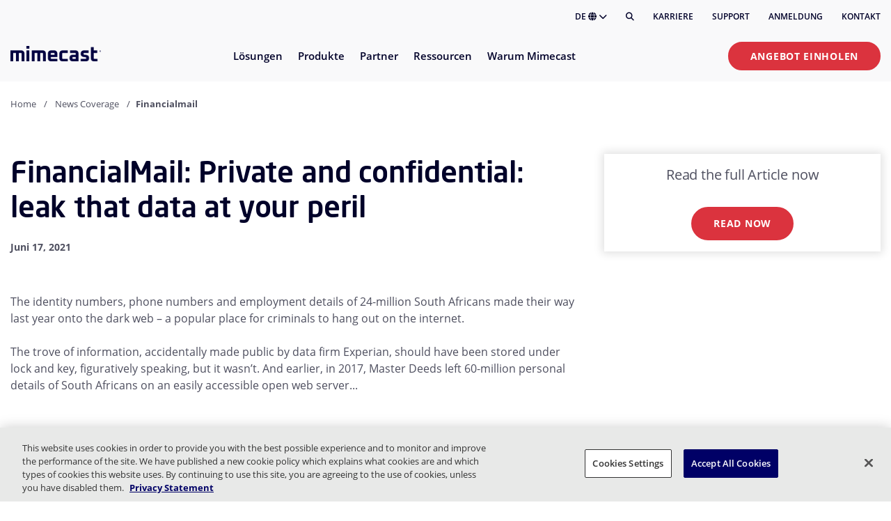

--- FILE ---
content_type: image/svg+xml
request_url: https://assets.mimecast.com/api/public/content/dc438d5334034bcc921010e1222ed98c?v=188511d3
body_size: 1896
content:
<svg width="80" height="80" viewBox="0 0 80 80" fill="none" xmlns="http://www.w3.org/2000/svg">
<path d="M43.9452 15.9455C45.3865 15.3255 46.4004 13.8503 46.4004 12.129C46.4004 9.84863 44.6207 8 42.4252 8C40.2298 8 38.45 9.84863 38.45 12.129C38.45 13.8964 39.5191 15.4045 41.0222 15.9935V22.6945H43.9452V15.9455Z" fill="#000129"/>
<path fill-rule="evenodd" clip-rule="evenodd" d="M34.3274 21.2868C33.1928 16.6895 29.9899 14.1069 26.66 13.003C23.4494 11.9386 19.868 12.1469 17.3396 13.3239C12.0977 15.7641 8.88436 20.5631 9.23309 26.5452C9.26479 27.089 9.32617 27.6129 9.42019 28.1155C6.84692 30.1019 5.12074 32.3398 4.1475 34.7355C2.96682 37.6418 2.99471 40.5348 3.65208 43.0565C4.3015 45.5477 5.56916 47.71 6.95146 49.3138C7.62163 50.0914 8.41044 50.842 9.26337 51.4331C9.19926 52.2601 9.21803 53.1199 9.30278 53.9641C9.48822 55.8112 10.0155 57.8573 10.9777 59.7855C12.9489 63.7358 16.7886 67.203 22.9121 67.203C25.8885 67.203 28.2998 66.3811 30.1616 64.8938C31.9993 63.4257 33.0875 61.481 33.7339 59.6029C34.8448 56.375 34.786 52.8465 34.7597 51.2753L34.7597 51.274C34.7565 51.0814 34.7538 50.9182 34.7538 50.7886V24.9571C34.7538 23.6497 34.6083 22.425 34.3274 21.2868ZM8.99494 36.8601C9.49641 35.6257 10.435 34.2529 12.0995 32.8688C13.8599 34.3168 16.2475 34.9069 18.5745 34.3036L17.3003 29.0014C16.2467 29.2745 15.2572 28.7416 14.8628 27.9588C14.7088 27.6531 14.5376 27.1214 14.4848 26.2149C14.2848 22.7838 15.9876 19.9419 19.4913 18.3109C20.7269 17.7357 22.9625 17.5137 25.0603 18.2092C26.9702 18.8424 28.5245 20.1385 29.1653 22.3964C29.1443 22.5524 29.0343 22.7989 28.6057 22.9994C28.0931 23.2391 27.0088 23.3891 25.504 22.4568L22.8088 27.1502C25.0619 28.5461 27.428 28.9453 29.4925 28.4328V43.6523C26.9359 42.6168 23.7972 42.8311 20.7027 45.1234L23.7576 49.5727C25.6586 48.1645 27.0563 48.4205 27.9499 48.9213C28.4658 49.2105 28.8867 49.6261 29.1664 50.0497C29.4579 50.4911 29.4905 50.7722 29.4924 50.788C29.4924 50.7885 29.4925 50.7887 29.4925 50.7886C29.4925 50.9852 29.4947 51.1996 29.4971 51.429C29.5144 53.0947 29.54 55.5539 28.7796 57.7633C28.3696 58.9546 27.7782 59.9036 26.9541 60.5619C26.154 61.201 24.9213 61.7381 22.9121 61.7381C19.0647 61.7381 16.8682 59.7143 15.6488 57.2707C15.0157 56.0018 14.659 54.6252 14.5357 53.3973C14.4065 52.1106 14.5564 51.242 14.6885 50.9039C14.9855 50.1438 14.9379 49.2853 14.559 48.5656C14.1802 47.8459 13.51 47.341 12.7337 47.1905C12.7355 47.1908 12.7346 47.1905 12.7312 47.1894C12.7032 47.1801 12.5014 47.1131 12.1425 46.8585C11.7674 46.5924 11.3245 46.1944 10.8715 45.6688C9.95828 44.6092 9.13684 43.1868 8.73053 41.6282C8.33216 40.1 8.33768 38.478 8.99494 36.8601Z" fill="#000129"/>
<path d="M39.0346 27.6129H50.3172V52.8729H39.0346V55.9089H53.2402V24.5768H39.0346V27.6129Z" fill="#000129"/>
<path d="M39.0346 29.7381H48.7388V50.3833H39.0346V29.7381Z" fill="#000129"/>
<path d="M41.1391 62.1412V58.0342H44.0621V62.2855C45.441 62.9335 46.4004 64.375 46.4004 66.0493C46.4004 68.3297 44.6207 70.1784 42.4252 70.1784C40.2298 70.1784 38.45 68.3297 38.45 66.0493C38.45 64.2364 39.5748 62.6964 41.1391 62.1412Z" fill="#000129"/>
<path d="M61.8545 28.7666C62.4216 27.2053 63.8735 26.0949 65.5751 26.0949C67.7705 26.0949 69.5503 27.9435 69.5503 30.2239C69.5503 32.5043 67.7705 34.3529 65.5751 34.3529C63.9179 34.3529 62.4977 33.2998 61.9008 31.8027H55.4032V28.7666H61.8545Z" fill="#000129"/>
<path d="M59.6793 52.2049H55.4032V49.1689H59.6331C60.2002 47.6076 61.652 46.4972 63.3536 46.4972C65.5491 46.4972 67.3288 48.3458 67.3288 50.6262C67.3288 52.9066 65.5491 54.7552 63.3536 54.7552C61.6965 54.7552 60.2762 53.702 59.6793 52.2049Z" fill="#000129"/>
<path d="M69.7014 42.2519C70.4294 43.2102 71.5575 43.8254 72.824 43.8254C75.0195 43.8254 76.7992 41.9768 76.7992 39.6964C76.7992 37.416 75.0195 35.5674 72.824 35.5674C70.7481 35.5674 69.0439 37.2201 68.8644 39.3278C65.8092 40.6467 64.1404 40.5492 62.7089 40.1997C62.295 40.0986 61.8379 39.9493 61.3316 39.7839C59.9057 39.318 58.0899 38.7249 55.7539 38.7249V41.7609C57.6167 41.7609 58.7721 42.1418 60.056 42.565C60.6599 42.7641 61.2923 42.9726 62.04 43.1552C64.1028 43.6589 66.3274 43.6564 69.7014 42.2519Z" fill="#000129"/>
<path d="M56.3501 17.5302C57.969 17.0078 59.1445 15.4397 59.1445 13.5863C59.1445 11.3059 57.3648 9.45731 55.1693 9.45731C52.9739 9.45731 51.1941 11.3059 51.1941 13.5863C51.1941 15.1447 52.0252 16.5013 53.2521 17.2043C53.1557 17.2568 52.9625 17.3129 52.4821 17.393C52.4536 17.3978 52.4233 17.4027 52.3914 17.4079C51.8312 17.4987 50.7763 17.6697 49.9698 18.5457C49.1125 19.4768 48.7973 20.8742 48.7973 22.6945H51.7202C51.7202 21.1144 52.0189 20.7129 52.0822 20.6441C52.1505 20.5699 52.2484 20.5071 52.9459 20.3906C52.972 20.3863 52.9995 20.3818 53.0282 20.3771C53.5943 20.2848 54.6556 20.1117 55.4658 19.2183C55.8781 18.7638 56.1645 18.1997 56.3501 17.5302Z" fill="#000129"/>
<path d="M54.9216 62.7156C54.988 62.766 55.2619 62.988 55.3295 63.9898C53.8037 64.5667 52.714 66.0866 52.714 67.871C52.714 70.1514 54.4938 72 56.6893 72C58.8847 72 60.6645 70.1514 60.6645 67.871C60.6645 66.1702 59.6745 64.7096 58.2605 64.077C58.1974 62.3876 57.7147 61.0744 56.6447 60.2632C55.6341 59.4971 54.3816 59.4437 53.6266 59.4114L53.5928 59.41C53.5286 59.4072 53.467 59.4047 53.4075 59.4022C53.0522 59.3876 52.7763 59.3763 52.5159 59.3416C52.2213 59.3025 52.0715 59.2463 51.9955 59.2021C51.9507 59.1761 51.9119 59.1472 51.8652 59.0428C51.8046 58.9075 51.7202 58.6115 51.7202 58.0342H48.7973C48.7973 59.7737 49.3208 61.1266 50.5681 61.8516C51.1059 62.1641 51.6722 62.2903 52.1449 62.3532C52.5444 62.4062 52.9662 62.4231 53.3124 62.4369C53.3677 62.4391 53.4211 62.4413 53.4721 62.4435C54.358 62.4815 54.7197 62.5626 54.9216 62.7156Z" fill="#000129"/>
</svg>


--- FILE ---
content_type: text/plain
request_url: https://c.6sc.co/?m=1
body_size: 2
content:
6suuid=4618d017a326010037474e698c03000032434300

--- FILE ---
content_type: image/svg+xml
request_url: https://assets.mimecast.com/api/public/content/883e6bde117d463fa2d5cf44e96d44fd?v=6d9f88e6
body_size: 230
content:
<svg width="35" height="35" viewBox="0 0 35 35" fill="none" xmlns="http://www.w3.org/2000/svg">
<path d="M10.7341 14.273C7.9694 14.273 5.69333 16.5423 5.69333 19.2989C5.69333 20.6964 6.25913 21.9657 7.18499 22.876C7.49361 23.1837 7.84081 23.4402 8.188 23.6581C8.93383 24.094 9.80826 24.312 10.6827 24.312C11.6085 24.312 12.483 24.0556 13.1774 23.6581C13.576 23.4402 13.8717 23.1837 14.1804 22.876C15.1062 21.9529 15.7106 20.6964 15.7106 19.2989C15.7492 16.5039 13.5246 14.273 10.7213 14.273H10.7341ZM10.7341 22.1324C9.15244 22.1324 7.89224 20.8631 7.89224 19.2989C7.89224 17.7347 9.1653 16.4654 10.7341 16.4654C12.3029 16.4654 13.576 17.7347 13.576 19.2989C13.576 20.8631 12.3029 22.1324 10.7341 22.1324Z" fill="black"/>
<path d="M13.9209 22.917C13.517 22.7344 13.1261 22.6041 12.7222 22.4737C11.9666 22.252 11.1718 22.1608 10.3249 22.1608C9.47801 22.1608 8.68323 22.252 7.92755 22.4737C7.52365 22.5649 7.13278 22.7344 6.72888 22.917C3.62796 24.299 1.39999 27.441 1.39999 31.0916V32.1998H19.2889V31.0916C19.2889 27.4541 17.0739 24.299 13.9209 22.917ZM3.70614 29.9704C4.24033 26.7761 6.98946 24.3772 10.3249 24.3772C13.6603 24.3772 16.4095 26.8152 16.9437 29.9704H3.70614Z" fill="black"/>
<path d="M17.1422 2.7998V20.5741L19.8505 21.4437L23.8868 16.9798H33.6V2.7998H17.1422ZM31.3735 14.9276H22.8191L19.3557 18.8002V4.77086H31.3735V14.9276Z" fill="black"/>
<path d="M23.5822 10.3291C23.5822 10.9231 23.1017 11.4047 22.5089 11.4047C21.9161 11.4047 21.4355 10.9231 21.4355 10.3291C21.4355 9.73503 21.9161 9.25346 22.5089 9.25346C23.1017 9.25346 23.5822 9.73503 23.5822 10.3291Z" fill="black"/>
<path d="M26.4444 10.3291C26.4444 10.9231 25.9639 11.4047 25.3711 11.4047C24.7783 11.4047 24.2978 10.9231 24.2978 10.3291C24.2978 9.73503 24.7783 9.25346 25.3711 9.25346C25.9639 9.25346 26.4444 9.73503 26.4444 10.3291Z" fill="black"/>
<path d="M29.3067 10.3291C29.3067 10.9231 28.8261 11.4047 28.2333 11.4047C27.6405 11.4047 27.16 10.9231 27.16 10.3291C27.16 9.73503 27.6405 9.25346 28.2333 9.25346C28.8261 9.25346 29.3067 9.73503 29.3067 10.3291Z" fill="black"/>
</svg>


--- FILE ---
content_type: image/svg+xml
request_url: https://assets.mimecast.com/api/public/content/302d1757cbb34d39b19080e7e3f0e690?v=730b5dd8
body_size: -78
content:
<?xml version="1.0" encoding="UTF-8"?>
<svg id="Layer_1" xmlns="http://www.w3.org/2000/svg" version="1.1" viewBox="0 0 100 100">
  <!-- Generator: Adobe Illustrator 29.7.1, SVG Export Plug-In . SVG Version: 2.1.1 Build 8)  -->
  <defs>
    <style>
      .st0 {
        stroke-linejoin: round;
      }

      .st0, .st1, .st2 {
        fill: none;
        stroke: #000129;
        stroke-width: 5px;
      }

      .st0, .st2 {
        stroke-linecap: round;
      }

      .st1, .st2 {
        stroke-miterlimit: 10;
      }
    </style>
  </defs>
  <path class="st0" d="M69.04,53.4c-1.9-7.04-9.72-13.53-19.09-13.53s-17.2,6.48-19.09,13.53h38.19-.01Z"/>
  <circle class="st1" cx="50" cy="22.39" r="9.24"/>
  <circle class="st1" cx="21.81" cy="73.9" r="5.52"/>
  <circle class="st1" cx="49.88" cy="81.33" r="5.52"/>
  <circle class="st1" cx="78.19" cy="74.14" r="5.52"/>
  <line class="st2" x1="26.53" y1="69.42" x2="34.29" y2="61.66"/>
  <line class="st2" x1="49.88" y1="75.2" x2="49.88" y2="63.82"/>
  <line class="st2" x1="73.63" y1="69.1" x2="65.83" y2="61.3"/>
</svg>

--- FILE ---
content_type: image/svg+xml
request_url: https://assets.mimecast.com/api/public/content/9b87a2d683d6416d9667f19b4aff3531?v=199fe796
body_size: 45
content:
<svg width="35" height="35" viewBox="0 0 35 35" fill="none" xmlns="http://www.w3.org/2000/svg">
<path fill-rule="evenodd" clip-rule="evenodd" d="M4.49033 2.09961H3.5V28.479H5.7508L20.5611 28.479V32.3954L25.5129 29.1543L30.4646 32.5305L30.4196 19.7909L28.619 21.2314C25.9561 23.293 22.7605 21.5437 22.3164 21.3005C22.295 21.2888 22.28 21.2806 22.2717 21.2765L20.5611 20.1961V26.2282H5.7508V4.35041H23.2621V9.38934C22.5806 9.65236 21.9565 10.0355 21.4164 10.5121V7.4115H13.4035V14.6141H19.3624C19.3513 14.7628 19.3456 14.9129 19.3456 15.0642C19.3456 18.3954 22.0916 21.1414 25.4228 21.1414C28.799 21.1414 31.5 18.3954 31.5 15.0642C31.5 11.7185 28.8033 9.03588 25.5129 8.98772V2.09961H24.5225H23.2621H5.7508H4.49033ZM25.4228 11.2379C23.3071 11.2379 21.5964 12.9485 21.5964 15.0642C21.5964 17.18 23.3071 18.8906 25.4228 18.8906C27.5386 18.8906 29.2492 17.18 29.2492 15.0642C29.2492 12.9485 27.5386 11.2379 25.4228 11.2379ZM8.3167 8.5369H12.053V10.7877H8.3167V8.5369ZM12.053 12.3633H8.3167V14.6141H12.053V12.3633ZM8.3167 16.2346H16.5997V18.4854H8.3167V16.2346ZM19.2556 20.061H8.3167V22.3118H19.2556V20.061ZM25.5579 26.0482L28.2138 27.2186V24.0224C26.1881 24.7877 24.2074 24.4276 22.8119 23.9774V27.1736L25.5579 26.0482ZM19.1656 12.3633H15.6543V9.6623H19.1656V12.3633Z" fill="black"/>
</svg>


--- FILE ---
content_type: image/svg+xml
request_url: https://assets.mimecast.com/api/public/content/6a0d2bd6595f4db3899d194f1f49b09f?v=65c3f4f6
body_size: 309
content:
<?xml version="1.0" encoding="UTF-8"?>
<svg id="Layer_1" xmlns="http://www.w3.org/2000/svg" version="1.1" viewBox="0 0 100 100">
  <!-- Generator: Adobe Illustrator 29.7.1, SVG Export Plug-In . SVG Version: 2.1.1 Build 8)  -->
  <defs>
    <style>
      .st0 {
        stroke-linejoin: round;
      }

      .st0, .st1 {
        fill: none;
        stroke: #000129;
        stroke-linecap: round;
        stroke-width: 5px;
      }

      .st2 {
        fill: #000129;
      }

      .st1 {
        stroke-miterlimit: 10;
      }
    </style>
  </defs>
  <g id="Mimecast_RGB_m1">
    <path class="st2" d="M28.46,46.57V13.11h32.82c6.84,0,10.27,3.42,10.27,10.27v23.19h-8.75v-23.83c0-1.35-.68-2.03-2.03-2.03h-6.4v25.85h-8.74v-25.85h-8.43v25.85h-8.74Z"/>
  </g>
  <g>
    <line class="st1" x1="50.05" y1="55.21" x2="50.05" y2="73.18"/>
    <circle class="st2" cx="50.15" cy="76.79" r="4.83"/>
    <polyline class="st0" points="69.2 55.6 69.2 64.97 79.94 64.97"/>
    <polyline class="st0" points="71.15 79.82 59.73 68.39 59.73 54.82"/>
    <circle class="st2" cx="82.97" cy="65.07" r="4.83"/>
    <circle class="st2" cx="73.01" cy="82.06" r="4.83"/>
    <polyline class="st0" points="30.8 55.6 30.8 64.97 20.06 64.97"/>
    <polyline class="st0" points="28.85 79.82 40.27 68.39 40.27 54.82"/>
    <circle class="st2" cx="17.03" cy="65.07" r="4.83"/>
    <circle class="st2" cx="26.99" cy="82.06" r="4.83"/>
  </g>
</svg>

--- FILE ---
content_type: image/svg+xml
request_url: https://assets.mimecast.com/api/public/content/2be2770aa9fd49098f971493e81f52f5?v=85e061dd
body_size: 171
content:
<?xml version="1.0" encoding="UTF-8"?>
<svg id="Layer_1" xmlns="http://www.w3.org/2000/svg" version="1.1" viewBox="0 0 100 100">
  <!-- Generator: Adobe Illustrator 29.7.1, SVG Export Plug-In . SVG Version: 2.1.1 Build 8)  -->
  <defs>
    <style>
      .st0 {
        fill: none;
        stroke: #000129;
        stroke-linecap: round;
        stroke-linejoin: round;
        stroke-width: 5px;
      }

      .st1 {
        fill: #000129;
      }
    </style>
  </defs>
  <path class="st0" d="M25.83,18.21h37.75l10.6,11.04v52.54H26.05s.11-63.25-.22-63.58Z"/>
  <polyline class="st0" points="74.17 30.25 63.02 30.25 63.02 18.99"/>
  <line class="st0" x1="33.11" y1="29.7" x2="54.75" y2="29.7"/>
  <line class="st0" x1="33.11" y1="38.31" x2="66.89" y2="38.31"/>
  <rect class="st0" x="16.78" y="48.03" width="66.45" height="25.61"/>
  <g>
    <path class="st1" d="M44.03,67.32l-.65-2.49h-4.32l-.67,2.49h-3.94l4.33-13.34h4.79l4.39,13.34h-3.93ZM42.63,61.89l-.57-2.18c-.13-.48-.3-1.11-.49-1.88s-.32-1.32-.38-1.65c-.05.31-.16.82-.32,1.53s-.52,2.1-1.07,4.19h2.83Z"/>
    <path class="st1" d="M59.63,58.27c0,1.48-.44,2.63-1.31,3.44s-2.12,1.21-3.73,1.21h-1.01v4.41h-3.59v-13.28h4.6c1.68,0,2.94.37,3.78,1.1s1.26,1.77,1.26,3.13h0ZM53.58,59.99h.65c.54,0,.97-.15,1.29-.45s.48-.72.48-1.25c0-.9-.5-1.34-1.49-1.34h-.93v3.05h0Z"/>
    <path class="st1" d="M62,67.32v-13.28h3.61v13.28h-3.61Z"/>
  </g>
</svg>